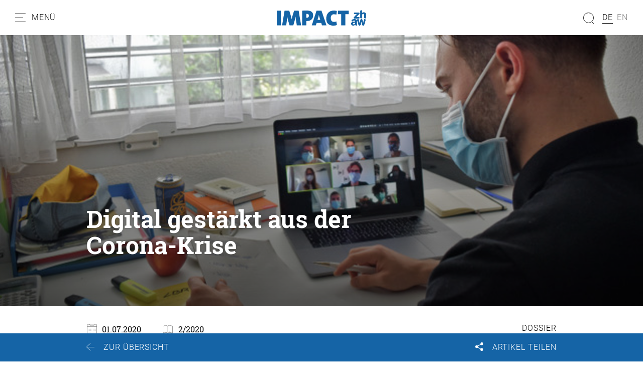

--- FILE ---
content_type: text/html; charset=utf-8
request_url: https://impact.zhaw.ch/de/artikel/digital-gestaerkt-aus-der-corona-krise
body_size: 12195
content:
<!DOCTYPE html>
<html dir="ltr" lang="de-ch">
<head>

<meta charset="utf-8">
<!-- 
	Stämpfli Kommunikation
	www.staempfli.com

	This website is powered by TYPO3 - inspiring people to share!
	TYPO3 is a free open source Content Management Framework initially created by Kasper Skaarhoj and licensed under GNU/GPL.
	TYPO3 is copyright 1998-2026 of Kasper Skaarhoj. Extensions are copyright of their respective owners.
	Information and contribution at https://typo3.org/
-->


<link rel="icon" href="/typo3conf/ext/zhaw-impact/Resources/Public/Icons/favicon.ico" type="image/vnd.microsoft.icon">
<title>Digital gestärkt aus der Corona-Krise: zhaw-impact</title>
<meta name="generator" content="TYPO3 CMS" />
<meta name="description" content="Vom neuen Semester an soll am Departement Angewandte Linguistik das dynamische Konzept des Schiebereglers den Hochschulalltag bestimmen – ein Mix aus Distance Learning und dem klassischen Präsenzunterricht." />
<meta name="viewport" content="width=device-width, initial-scale=1" />
<meta name="robots" content="index,follow" />
<meta property="og:title" content="Digital gestärkt aus der Corona-Krise" />
<meta property="og:type" content="article" />
<meta property="og:url" content="https://impact.zhaw.ch/de/artikel/digital-gestaerkt-aus-der-corona-krise" />
<meta property="og:description" content="Vom neuen Semester an soll am Departement Angewandte Linguistik das dynamische Konzept des Schiebereglers den Hochschulalltag bestimmen – ein Mix aus Distance Learning und dem klassischen Präsenzunterricht." />
<meta name="twitter:card" content="summary" />
<meta name="twitter:title" content="Artikel" />
<meta name="apple-mobile-web-app-capable" content="no" />
<meta name="google-site-verification" content="DMrsAcfOc5GHiNOEpEvJh8nwDya-1QaEfkZCXDLAO5Q" />

<link rel="stylesheet" href="/typo3conf/ext/webmagazin/Resources/Public/Frontend/lib/css/mmenu.css?1756714031" media="all">
<link rel="stylesheet" href="/typo3conf/ext/webmagazin/Resources/Public/Frontend/lib/css/mhead.css?1756714031" media="all">
<link rel="stylesheet" href="/typo3conf/ext/webmagazin/Resources/Public/Frontend/lib/css/mburger.css?1756714031" media="all">

<link rel="stylesheet" href="/typo3temp/assets/css/07cccf1941291f3c0095c44a5951a7f4.css?1687780779" media="all">
<link rel="stylesheet" href="/typo3conf/ext/staempfli_content_elements/Resources/Public/Css/custom.css?1720688226" media="all">
<link rel="stylesheet" href="/typo3conf/ext/focuspoint/Resources/Public/jquery-focuspoint-2015-08-31/css/focuspoint.css?1672251947" media="all">
<link rel="stylesheet" href="/typo3conf/ext/rx_shariff/Resources/Public/Css/shariff.complete.css?1635837049" media="all">
<link rel="stylesheet" href="/typo3temp/assets/css/comments_e97dd5c5bdff687d6718200dc057ae8f.css?1765463217" media="all">
<link rel="stylesheet" href="/typo3conf/ext/dp_cookieconsent/Resources/Public/css/dp_cookieconsent.css?1655741121" media="all">
<link rel="stylesheet" href="/typo3conf/ext/webmagazin/Resources/Public/Frontend/lib/css/slick.min.css?1756714031" media="all">
<link rel="stylesheet" href="/typo3conf/ext/webmagazin/Resources/Public/Frontend/lib/css/slick-theme.min.css?1756714031" media="all">
<link rel="stylesheet" href="/typo3temp/assets/css/frontend_e97dd5c5bdff687d6718200dc057ae8f.css?1765463221" media="all">
<link rel="stylesheet" href="/typo3temp/assets/css/c5da614ee3c2fce1b1e4a31f0caa92bd.css?1687780779" media="all">



<script src="/typo3conf/ext/focuspoint/Resources/Public/JavaScript/jquery-1.11.3.min.js?1672251947"></script>
<script src="/typo3conf/ext/comments/Resources/Public/JavaScript/lib/sweetalert2.all.js?1700057328"></script>
<script src="/typo3conf/ext/webmagazin/Resources/Public/Frontend/lib/js/mmenu.js?1756714031"></script>
<script src="/typo3conf/ext/webmagazin/Resources/Public/Frontend/lib/js/mhead.js?1756714031"></script>
<script src="/typo3conf/ext/webmagazin/Resources/Public/Frontend/lib/js/isotope.pkgd.js?1756714031"></script>
<script src="/typo3conf/ext/webmagazin/Resources/Public/Frontend/lib/js/slick.min.js?1756714031"></script>
<script src="/typo3conf/ext/webmagazin/Resources/Public/Frontend/lib/js/bootstrap.bundle.js?1756714031"></script>
<script src="/typo3conf/ext/webmagazin/Resources/Public/Frontend/lib/js/imagesloaded.pkgd.js?1756714031"></script>




<script data-ignore="1" data-cookieconsent="statistics" type="text/plain"></script>
<link rel="canonical" href="https://impact.zhaw.ch/de/artikel/digital-gestaerkt-aus-der-corona-krise"/>

</head>
<body>


<div class="mm-page">
    




    

<header id="header" class="header">

    <div class="header__navigation d-print-none">
        <a href="#mainNavigation" class="header__navigation--link">
            <svg width="21px" height="17px" viewBox="0 0 21 17" version="1.1"><g id="Symbols" stroke="none" stroke-width="1" fill="none" fill-rule="evenodd"><g id="Navbar_Weiss" transform="translate(-32.000000, -22.000000)"><g id="Navbar"><g id="Menu" transform="translate(30.000000, 18.000000)"><g id="Group" transform="translate(2.500000, 4.000000)" stroke="#000000" stroke-linecap="round"><path d="M0,16.5 L20,16.5" id="Line"/><path d="M0,8.5 L15,8.5" id="Line"/><path d="M0,0.5 L20,0.5" id="Line"/></g><rect id="Bounds" x="0" y="0" width="25" height="25"/></g></g></g></g></svg>
            <span class="d-none d-lg-inline">Menü</span>
        </a>
    </div>

    <div class="header__logo">
        

<div class="header__logo--image">
    <a class="logo" id="logo" title="Zur Startseite" href="/de/">
        <img class="d-none d-md-block" title="Logo" alt="Logo" src="/typo3conf/ext/zhaw-impact/Resources/Public/Images/logo.svg" width="178" height="31" />
        <img class="d-block d-md-none" title="Logo" alt="Logo" src="/typo3conf/ext/zhaw-impact/Resources/Public/Images/logo.svg" width="150" height="27" />
    </a>
</div>


    </div>

    
    <div class="header__search tx-solr-search-form">
        <form method="get" class="header__search__form" id="js-header-search-form" action="/de/suche" data-suggest="/de/suche?type=7384" data-suggest-header="Top Treffer" accept-charset="utf-8">
            <div class="input-group">
                

                

                <span class="input-group-btn">
                    <button class="btn btn-default tx-solr-submit" type="submit">
                        <span class=" glyphicon glyphicon-search"></span>
                        <span>
                            <svg width="22px" height="22px" viewBox="0 0 22 22" version="1.1"><g id="Symbols" stroke="none" stroke-width="1" fill="none" fill-rule="evenodd"><g id="Filter" transform="translate(-89.000000, -117.000000)"><g id="Search" transform="translate(87.000000, 117.000000)"><g id="Group" transform="translate(12.500000, 11.000000) scale(-1, 1) translate(-12.500000, -11.000000) translate(2.000000, 0.000000)" stroke="#000"><circle id="Oval" cx="10.5" cy="10.5" r="10"/><path d="M3.5,18.5 L0.407670736,21.5923293" id="Line" stroke-linecap="round"/></g></g></g></g></svg>
                        </span>
                    </button>
                </span>

                <input type="text" id="js-header__search--field" class="tx-solr-q js-solr-q tx-solr-suggest tx-solr-suggest-focus header__search--field" name="tx_solr[q]" value="" />
            </div>
            
<div id="js-header-autosuggest" class="tx-solr__autosuggest">
    <div class="tx-solr__autosuggest__spinner">
        <div class="header-search-spinner" id="js-header-search-spinner">
            <div></div>
            <div></div>
            <div></div>
            <div></div>
        </div>
    </div>

    <div id="js-header-autosuggest__results">

    </div>

    <template id="js-header-autosuggest-item-template">
        <a class="searchresult" title="((title))" href="((link))">
            <div class="searchresult__title">
                <span class="searchresult__title--text">((title))</span>
            </div>
        </a>
    </template>
</div>

        </form>
    </div>


    <div class="header__actions d-print-none">

        
            <div class="quickAccess__search" id="quickAccess__search">
                <svg width="22px" height="22px" viewBox="0 0 22 22" version="1.1"><g id="Symbols" stroke="none" stroke-width="1" fill="none" fill-rule="evenodd"><g id="Filter" transform="translate(-89.000000, -117.000000)"><g id="Search" transform="translate(87.000000, 117.000000)"><g id="Group" transform="translate(12.500000, 11.000000) scale(-1, 1) translate(-12.500000, -11.000000) translate(2.000000, 0.000000)" stroke="#000"><circle id="Oval" cx="10.5" cy="10.5" r="10"/><path d="M3.5,18.5 L0.407670736,21.5923293" id="Line" stroke-linecap="round"/></g></g></g></g></svg>
            </div>
        

        
            

<nav class="quickAccess__languageSwitcher d-none d-md-block">
    <ul>
        
                
                        <li class="active">
                            <a href="/de/artikel/digital-gestaerkt-aus-der-corona-krise" hreflang="de-ch" title="DE">
                                <span>DE</span>
                            </a>
                        </li>
                    
        
                
                        <li class="disabled">
                            <span>EN</span>
                        </li>
                    
        
    </ul>
</nav>


        
    </div>

</header>


    





    




    <main class="content" id="content">
        




        

    



        <div id="c3" class="frame frame-default frame-type-list frame-layout-0 container-width-full-width frame-space-after-medium frame-list-type-news_pi1 background-type-transparent">
            <div class="frame-inner-wrapper">
                
                
                    



                
                
                    



                
                

    
        

<div class="news news-single">
	<div class="article" itemscope="itemscope" itemtype="http://schema.org/Article" data-article-uid="455">
		
	
		


		
		
		
		

<div class="fancyPageHeader withImage">
    
            <div class="focuspoint" data-image-imageSrc="/fileadmin/2020/07/2020-07-01__14_44_39-20979/20980.jpeg" data-focus-x="0" data-focus-y="0" data-image-w="640" data-image-h="427"><img src="/fileadmin/2020/07/2020-07-01__14_44_39-20979/20980.jpeg" width="640" height="427" alt="" /></div>
        

    <div class="fancyPageHeader__content container">
        <div class="fancyPageHeader__content--text">
            
            
                <span class="date">
			
		</span>
            

            

            
                    <h1>Digital gestärkt aus der Corona-Krise</h1>
                
        </div>
    </div>
</div>

		<div class="articleDetails container container-small">

			<div class="articleDetails__info">
				<div>
					

    <div class="releaseDate">
        <span>01.07.2020</span>
    </div>

					


    <div class="printedIssueHint">
        

        
                <span>2/2020</span>
            

    </div>


					


				</div>
				

<ul class="categories">
    
        <li>
            
                    

                    <a href="/de/suche?tx_solr[filter][0]=category:Dossier">
                        Dossier
                    </a>
                
        </li>
    
</ul>

			</div>
			<div class="articleDetails__lead">
				
					<p class="lead">Vom neuen Semester an soll am Departement Angewandte Linguistik das dynamische Konzept des Schiebereglers den Hochschulalltag bestimmen – ein Mix aus Distance Learning und dem klassischen Präsenzunterricht.</p>
				
			</div>

			

			<div class="articleDetails__content" id="articleDetails__content">
				
					



        <div id="c8836" class="frame frame-default frame-type-textmedia frame-layout-0 container-width-default background-type-transparent">
            <div class="frame-inner-wrapper">
                
                
                    



                
                

    
        

    



    


                

    <div class="ce-textpic ce-center ce-above">
        
            
                    





                
        

        
                <div class="ce-bodytext">
                    
                    <p>Die Corona-Pandemie stellte alles auf den Kopf. Nach einer Woche Selbststudium wurden ab dem 23. März Departementsleiter, Lehrkräfte und Studierende am <a href="https://www.zhaw.ch/de/linguistik/" target="_blank" rel="noreferrer">Departement Angewandte Linguistik</a> in eine neue Realität katapultiert. Anstatt sich auf dem Campus, in der Kantine oder in den Hörsälen zu treffen, sah man sich fortan nur noch in virtuellen «fliegenden» Klassenzimmern, in den digitalen Chaträumen von Zoom oder MS-Teams. &nbsp;</p>
                </div>
            
        
    </div>


                
                    



                
                
                    



                
            </div>
        </div>

    





        <div id="c8837" class="frame frame-default frame-type-textmedia frame-layout-0 container-width-default background-type-transparent">
            <div class="frame-inner-wrapper">
                
                
                    



                
                

    
        

    
        <header>
            

    
            <h3 class="">
                Gewöhnungsbedürftige neue Realität
            </h3>
        



            



            



        </header>
    



    


                

    <div class="ce-textpic ce-center ce-above">
        
            
                    





                
        

        
                
            
        
    </div>


                
                    



                
                
                    



                
            </div>
        </div>

    





        <div id="c8838" class="frame frame-default frame-type-textmedia frame-layout-0 container-width-default background-type-transparent">
            <div class="frame-inner-wrapper">
                
                
                    



                
                

    
        

    



    


                

    <div class="ce-textpic ce-center ce-above">
        
            
                    





                
        

        
                <div class="ce-bodytext">
                    
                    <p>Gerade das Wegfallen eines strukturierten Alltags setzte in der Anfangsphase vielen Studierenden zu. Patrick Siegrist, <a href="https://www.zhaw.ch/de/linguistik/studium/bachelor-kommunikation/" target="_blank" rel="noreferrer">Kommunikationsstudent</a> im vierten Semester, sagte dazu: «Ich hatte mit der ganzen Situation zu kämpfen. Plötzlich wurde ich extrem antriebslos. Zudem hatte ich das Gefühl, auf eine Normalität zu warten, die nicht eintreffen wollte.»&nbsp;Doch nicht nur den Studierenden erging es so. </p>
                </div>
            
        
    </div>


                
                    



                
                
                    



                
            </div>
        </div>

    





        <div id="c8839" class="frame frame-default frame-type-textmedia frame-layout-0 container-width-default background-type-transparent">
            <div class="frame-inner-wrapper">
                
                
                    



                
                

    
        

    



    


                

    <div class="ce-textpic ce-center ce-above">
        
            
                    





                
        

        
                <div class="ce-bodytext">
                    
                    <p>Auch erfahrene Dozierende mussten mit dieser neuen Situation umzugehen lernen. Wirtschaftsdozent Marcel Montanari sagt: «Es war ein riesiger Aufwand, das Konzept des Unterrichtes anzupassen, doch daraus ergaben sich auch ganz neue Möglichkeiten, an die man vorher nie gedacht hat.» Es sei beispielsweise nun möglich, einen 40-minütigen Lehrfilm in den Unterricht einzubauen, wofür man im Präsenzunterricht niemals die Zeit gehabt hätte.</p>
                </div>
            
        
    </div>


                
                    



                
                
                    



                
            </div>
        </div>

    





        <div id="c8840" class="frame frame-default frame-type-textmedia frame-layout-0 container-width-default background-type-transparent">
            <div class="frame-inner-wrapper">
                
                
                    



                
                

    
        

    
        <header>
            

    
            <h3 class="">
                ZHAW funktioniert auch digital
            </h3>
        



            



            



        </header>
    



    


                

    <div class="ce-textpic ce-center ce-above">
        
            
                    





                
        

        
                
            
        
    </div>


                
                    



                
                
                    



                
            </div>
        </div>

    





        <div id="c8841" class="frame frame-default frame-type-textmedia frame-layout-0 container-width-default background-type-transparent">
            <div class="frame-inner-wrapper">
                
                
                    



                
                

    
        

    



    


                

    <div class="ce-textpic ce-center ce-above">
        
            
                    





                
        

        
                <div class="ce-bodytext">
                    
                    <p>Nach anfänglicher Schockstarre gewöhnten sich Studierende und Dozierende rasch an den neuen Alltag. Dabei fand man sich auch digital immer besser zurecht, sagt <a href="https://www.zhaw.ch/de/ueber-uns/person/loac/" target="_blank" rel="noreferrer">Susanne Loacker</a>: «Am Anfang habe ich extreme Umwege gemacht, bis ich gewusst habe, wie die Dinge online funktionieren.» Mittlerweile sei sie jedoch im Umgang mit Online-Tools geübt und werde immer schneller und besser, sagt die Deutsch-Dozentin.</p>
                </div>
            
        
    </div>


                
                    



                
                
                    



                
            </div>
        </div>

    





        <div id="c8852" class="frame frame-default frame-type-textmedia frame-layout-14 container-width-default background-type-transparent">
            <div class="frame-inner-wrapper">
                
                
                    



                
                

    
        

    



    


                

    <div class="ce-textpic ce-center ce-above">
        
            
                    





                
        

        
                <div class="ce-bodytext">
                    
                    <blockquote><p>«Vor allem die Lernenden sind von den neuen Möglichkeiten sehr angetan.»</p></blockquote><p class="quote-author">André Schibli</p>
                </div>
            
        
    </div>


                
                    



                
                
                    



                
            </div>
        </div>

    





        <div id="c8842" class="frame frame-default frame-type-textmedia frame-layout-0 container-width-default background-type-transparent">
            <div class="frame-inner-wrapper">
                
                
                    



                
                

    
        

    



    


                

    <div class="ce-textpic ce-center ce-above">
        
            
                    





                
        

        
                <div class="ce-bodytext">
                    
                    <p>Von der Einflechtung von Online-Tools im Unterricht und der positiven Entwicklung rund um digitale Lehrformen ist auch André Schibli, Leiter Lehre des Departements Angewandte Linguistik, begeistert: &nbsp;«Das neue didaktische Konzept funktioniert, und vor allem die Lernenden sind von den neuen Möglichkeiten sehr angetan.» Die ZHAW habe auch in einer Phase starker Unruhe einen kühlen Kopf bewahrt und könne rund drei Monate später eine positive Bilanz ziehen.</p>
                </div>
            
        
    </div>


                
                    



                
                
                    



                
            </div>
        </div>

    





        <div id="c8843" class="frame frame-default frame-type-textmedia frame-layout-0 container-width-default background-type-transparent">
            <div class="frame-inner-wrapper">
                
                
                    



                
                

    
        

    
        <header>
            

    
            <h3 class="">
                Umfrage unter Studierenden
            </h3>
        



            



            



        </header>
    



    


                

    <div class="ce-textpic ce-center ce-above">
        
            
                    





                
        

        
                
            
        
    </div>


                
                    



                
                
                    



                
            </div>
        </div>

    





        <div id="c8844" class="frame frame-default frame-type-textmedia frame-layout-0 container-width-default background-type-transparent">
            <div class="frame-inner-wrapper">
                
                
                    



                
                

    
        

    



    


                

    <div class="ce-textpic ce-center ce-above">
        
            
                    





                
        

        
                <div class="ce-bodytext">
                    
                    <p>Diese Erkenntnisse widerspiegeln sich auch in den bisherigen <a href="https://www.zhaw.ch/de/gesundheit/forschung/forschung-public-health/projekte/studierendengesundheit" target="_blank" class="link-external-blank" rel="noreferrer">Umfragen zu diesem Thema durch das Departement für Gesundheit</a>.&nbsp;Die Auswertungen zeigen, dass mehr als 50 Prozent der Studierenden viel bis sehr viel Vertrauen in die Kompetenz und in die eingeleiteten Massnahmen der ZHAW haben. Auf der anderen Seite weist die Umfrage aber auch auf den Umstand hin, dass der soziale Kontakt, sprich das Zwischenmenschliche, verloren geht.</p>
                </div>
            
        
    </div>


                
                    



                
                
                    



                
            </div>
        </div>

    





        <div id="c8845" class="frame frame-default frame-type-textmedia frame-layout-0 container-width-default background-type-transparent">
            <div class="frame-inner-wrapper">
                
                
                    



                
                

    
        

    
        <header>
            

    
            <h3 class="">
                Dynamisches Zukunftskonzept – Schieberegler
            </h3>
        



            



            



        </header>
    



    


                

    <div class="ce-textpic ce-center ce-above">
        
            
                    





                
        

        
                
            
        
    </div>


                
                    



                
                
                    



                
            </div>
        </div>

    





        <div id="c8846" class="frame frame-default frame-type-textmedia frame-layout-0 container-width-default background-type-transparent">
            <div class="frame-inner-wrapper">
                
                
                    



                
                

    
        

    



    


                

    <div class="ce-textpic ce-center ce-above">
        
            
                    





                
        

        
                <div class="ce-bodytext">
                    
                    <p>Viele Studierende und Dozierende blicken deshalb gerne auf die Zeit vor der Corona-Pandemie zurück. <a href="https://soundcloud.com/zhawch/corona-pandemie-zhaw-funktioniert-auch-digital" target="_blank" rel="noreferrer">Im Audio-Beitrag ziehen Lehrer und Schüler ein erstes Fazit über das Distance Learning</a>.</p>
                </div>
            
        
    </div>


                
                    



                
                
                    



                
            </div>
        </div>

    





        <div id="c8847" class="frame frame-default frame-type-textmedia frame-layout-0 container-width-default background-type-transparent">
            <div class="frame-inner-wrapper">
                
                
                    



                
                

    
        

    



    


                

    <div class="ce-textpic ce-center ce-above">
        
            
                    





                
        

        
                <div class="ce-bodytext">
                    
                    <p>Die Vorbereitungen für das kommende Semester laufen an. Anders als noch Mitte März kann man nun bereits von der ersten Testphase profitieren und bewährte Errungenschaften aus dem Distance Learning mitnehmen und in den Lehrplan einbauen. Zu diesen gehören unter anderem auch Coachingtermine, welche in Zukunft vermehrt online stattfinden. </p>
                </div>
            
        
    </div>


                
                    



                
                
                    



                
            </div>
        </div>

    





        <div id="c8848" class="frame frame-default frame-type-textmedia frame-layout-0 container-width-default background-type-transparent">
            <div class="frame-inner-wrapper">
                
                
                    



                
                

    
        

    



    


                

    <div class="ce-textpic ce-center ce-above">
        
            
                    





                
        

        
                <div class="ce-bodytext">
                    
                    <p>Eine klare Vorstellung, wie der Unterricht im Herbst aussehen wird, hat der Leiter Lehre des Departements Angewandte Linguistik, André Schibli, bereits. «Im neuen Semester wird mit einem sogenannten Schieberegler gearbeitet.» Das dynamische Konzept des Schiebereglers werde den Schulalltag der ZHAW in Zukunft bestimmen. Es sei ein Mix zwischen zwei Unterrichtskonzepten, dem Distance Learning und dem klassischen Präsenzunterricht – zwischen digitalen Lösungen und persönlichem Austausch.</p>
                </div>
            
        
    </div>


                
                    



                
                
                    



                
            </div>
        </div>

    





        <div id="c8850" class="frame frame-default frame-type-1-column-container frame-layout-10 container-width-default background-type-transparent">
            <div class="frame-inner-wrapper">
                
                
                    



                
                
                    

    



                
                
    <div class="row">
        
            
                



        <div id="c8849" class="frame frame-default frame-type-textmedia frame-layout-0 container-width-default background-type-transparent">
            <div class="frame-inner-wrapper">
                
                
                    



                
                

    
        

    



    


                

    <div class="ce-textpic ce-center ce-above">
        
            
                    





                
        

        
                <div class="ce-bodytext">
                    
                    <p>*<strong>Enrique Heer</strong> studiert Journalismus im Bachelorstudiengang Kommunikation am Institut für Angewandte Medienwissenschaft IAM. Diese Beiträge entstanden in der Werkstatt «Multimediales Storytelling» im fünften Semester. In dieser Werkstatt erarbeiten die Studierenden Beiträge für die Praxis, unter Bedingungen und in Abläufen, wie sie im Journalismus üblich sind. </p>
                </div>
            
        
    </div>


                
                    



                
                
                    



                
            </div>
        </div>

    


            
        
    </div>

                
                    



                
                
                    



                
            </div>
        </div>

    





        <div id="c8851" class="frame frame-default frame-type-webmagazin_author frame-layout-0 container-width-default background-type-transparent">
            <div class="frame-inner-wrapper">
                
                
                    



                
                
                    

    



                
                

    <div class="author">
        

        <div class="author__infos">
            <a href="/de/suche?tx_solr[filter][0]=author:Enrique+Heer">
                <strong>Enrique Heer</strong>
            </a>

            

            

            

            
        </div>
    </div>


                
                    



                
                
                    



                
            </div>
        </div>

    


				
			</div>

			

			
				


			

			
                
				<div class="articleDetails__aside d-print-none"
                     data-news-detail-uri="/de/artikel"
                     data-title-label="Artikel «%s» lesen"
                     data-previous-label="Vorheriger Artikel"
                     data-next-label="Nächster Artikel"></div>
			

			
			

<footer class="articleDetails__footer d-print-none">
    <div class="articleDetails__footerContents container container-small">
        <div class="articleDetails__footerContents--left">
            


    
            <a class="backToOverview__button" title="Alle Artikel anzeigen" href="/de/">
                
                <span class="actionTitle">zur Übersicht</span>&nbsp;
            </a>
        

        </div>

        <div class="articleDetails__footerContents--right">
            
                
      
<div class="articleShare">
    <div class="articleShare__button">
        <span class="actionTitle">Artikel teilen</span>
    </div>
    <div class="articleShare__shareable">
        
                <div data-mail-url="mailto:" data-backend-url="/de/artikel?eID=shariff&amp;cHash=2f98c50d2e15b15d477c692b94848af9" data-services="[&quot;facebook&quot;,&quot;linkedin&quot;,&quot;twitter&quot;,&quot;xing&quot;,&quot;instagram&quot;,&quot;whatsapp&quot;,&quot;youtube&quot;,&quot;mail&quot;]" data-lang="de" class="shariff"></div>
            
    </div>
</div>
            
        </div>
    </div>
</footer>
			
		</div>
	

	</div>
</div>

    


                
                    



                
                
                    



                
            </div>
        </div>

    





        <div id="c20073" class="frame frame-default frame-type-list frame-layout-0 container-width-full-width frame-list-type-comments_newscomment background-type-transparent">
            <div class="frame-inner-wrapper">
                
                
                    



                
                
                    



                
                

    
        <html xmlns="http://www.w3.org/1999/xhtml" lang="en" xmlns:f="http://typo3.org/ns/TYPO3/Fluid/ViewHelpers">

<div class="tx_comments" id="tx_comments">
	

    

    
        <section class="comments-header">
            <div class="container container-small">
                
                        <div class="comment-counter">
                            <h2>
                                0 Kommentare
                            </h2>
                            <span class="no-comments">
                                Sei der Erste der kommentiert!
                            </span>
                        </div>
                    
            </div>
        </section>

        <div id="comment-wrapper" class="container container-small">
            

            
                    
    
            <div class="active-comment-form" id="comment-form">
                <div class="user-avatar">
                    
                            
                            <p></p>
                        
                </div>

                <form enctype="multipart/form-data" name="newComment" class="comment-form needs-validation" action="/de/artikel/digital-gestaerkt-aus-der-corona-krise?tx_comments_newscomment%5Baction%5D=create&amp;tx_comments_newscomment%5Bcontroller%5D=Comment&amp;tx_comments_newscomment%5BstoragePid%5D=4&amp;type=99&amp;cHash=9d3a183271fa80db2b6eea0b92b00100" method="post">
<div>
<input type="hidden" name="tx_comments_newscomment[__referrer][@extension]" value="Comments" />
<input type="hidden" name="tx_comments_newscomment[__referrer][@controller]" value="Comment" />
<input type="hidden" name="tx_comments_newscomment[__referrer][@action]" value="list" />
<input type="hidden" name="tx_comments_newscomment[__referrer][arguments]" value="YTowOnt98109201c8875da4d613f1326d49bfa20317d6bd9" />
<input type="hidden" name="tx_comments_newscomment[__referrer][@request]" value="{&quot;@extension&quot;:&quot;Comments&quot;,&quot;@controller&quot;:&quot;Comment&quot;,&quot;@action&quot;:&quot;list&quot;}366ca7763d969bf1d7b63e7e9c18326608657dec" />
<input type="hidden" name="tx_comments_newscomment[__trustedProperties]" value="{&quot;newComment&quot;:{&quot;description&quot;:1,&quot;username&quot;:1,&quot;usermail&quot;:1,&quot;newsuid&quot;:1,&quot;pageid&quot;:1},&quot;parentId&quot;:1,&quot;approval&quot;:1,&quot;dataType&quot;:1}ec0c9cd11f503309dc698638282e7e896bedcac1" />
</div>

                    <a class="comment-form-close-btn" id="comment-form-close-btn">
                        <i class="fas fa-times"></i>
                    </a>

                    <div class="formfields">
                        

<html xmlns="http://www.w3.org/1999/xhtml" lang="en"
      xmlns:f="http://typo3.org/ns/TYPO3/Fluid/ViewHelpers"
      xmlns:comments="http://typo3.org/ns/Staempfli/Comments/ViewHelpers/">

<div class="form-group-main row">
    <div class="form-group col-sm-12">
        <div class="textarea-wrap">
            <textarea onInput="this.parentNode.dataset.replicatedValue = this.value" placeholder="Kommentar schreiben..." class="form-control" id="comment" name="tx_comments_newscomment[newComment][description]" required="required"></textarea>
        </div>

        <div class="invalid-feedback">
            Kommentar ist erforderlich!
        </div>
    </div>
</div>

<div class="form-group-name row">
    
            
                    
                    <div class="form-group col-12 col-md-6">
                        <input placeholder="Name" class="form-control" id="name" type="text" name="tx_comments_newscomment[newComment][username]" required="required" />
                        <div class="invalid-feedback">
                            Name ist erforderlich!
                        </div>
                    </div>
                
        

    
            <div class="form-group col-12 col-md-6">
                <input placeholder="E-Mail" class="form-control" id="email" type="email" name="tx_comments_newscomment[newComment][usermail]" required="required" />
                <div class="invalid-feedback">
                    Gültige E-Mail ist erforderlich!
                </div>
            </div>
        
</div>



<div class="form-group-main row">
    <div class="form-group">
        <input class="btn btn-primary btn-send" id="submitNewCommentBtn" type="submit" value="Kommentar hinzufügen" />
    </div>
</div>


        

        
                <div id="captcha"
                     class="g-recaptcha"
                     data-sitekey="6Lcgfq0dAAAAACjdu-DJwZlhhFW6OxJtbtZdoyZT"
                     data-size="invisible"
                     data-action="submit">
                </div>

                <div class="form-group-main row">
                    <div class="form-group">
                        <small>
                            This site is protected by reCAPTCHA and the Google
                            <a href="https://policies.google.com/privacy">Privacy Policy</a> and
                            <a href="https://policies.google.com/terms">Terms of Service</a> apply.
                        </small>
                    </div>
                </div>
            
    



<input type="hidden" name="tx_comments_newscomment[newComment][newsuid]" value="455" />
<input id="pageid" type="hidden" name="tx_comments_newscomment[newComment][pageid]" value="2" />
<input id="parentId" type="hidden" name="tx_comments_newscomment[parentId]" value="" />
<input id="approval" type="hidden" name="tx_comments_newscomment[approval]" value="0" />
<input id="dataType" type="hidden" name="tx_comments_newscomment[dataType]" value="json" />



</html>
                    </div>
                </form>
            </div>
        

                

            <div class="comments-container">
                <ul id="comments-list">
                    
                </ul>
            </div>
        </div>
    


    
        
    


    
</div>

</html>
    


                
                    



                
                
                    



                
            </div>
        </div>

    




        




    </main>
    





    




    

<footer class="footer mm-slideout d-print-none" id="footer">
    <div class="footer__contentWrapper">
        <div class="footer__shortlinks">
            
                


<nav role="navigation">
    <ul>
        
            <li class="">
                <a href="/de/impressum" target="" title="Impressum">
                    Impressum
                </a>
            </li>
        
            <li class="">
                <a href="/de/datenschutzerklaerung" target="" title="Datenschutzerklärung">
                    Datenschutzerklärung
                </a>
            </li>
        
            <li class="">
                <a href="/de/netiquette" target="" title="Netiquette">
                    Netiquette
                </a>
            </li>
        
        <li class="footer__cookie">
            <a id="cookie-revoke-button" class="inline-cookie-revoke mute" href="#cookie-revoke-button" onclick="document.querySelector('.cc-revoke.dp--revoke').click()">
                Cookies
            </a>
        </li>
    </ul>
</nav>


            
        </div>
        <div class="footer__socialMedia">
            


    

    
        <a target="_blank" href="https://www.facebook.com/zhaw.ch/">
            <svg viewBox="0 0 32 32"><path d="M8.4 17h3.5v14.4c0 .3.2.5.5.5h5.9c.3 0 .5-.2.5-.5V17.1h4c.3 0 .5-.2.5-.5l.6-5.3c0-.1 0-.3-.1-.4-.1-.1-.2-.2-.4-.2h-4.6V7.4c0-1 .5-1.5 1.6-1.5h3c.3 0 .5-.2.5-.5V.5c0-.3-.2-.5-.5-.5H19c-.7 0-3.3.1-5.2 2-2.2 2-1.9 4.5-1.8 4.9v3.9H8.4c-.3 0-.5.2-.5.5v5.2c0 .3.2.5.5.5z"/></svg>
        </a>
    

    
        <a target="_blank" href="https://www.instagram.com/zhaw/">
            <svg viewBox="0 0 32 32"><path d="M23.2 0H8.8C4 0 0 4 0 8.8v14.3C0 28 4 32 8.8 32h14.3c4.9 0 8.8-4 8.8-8.8V8.8C32 4 28 0 23.2 0zm6 23.2c0 3.3-2.7 6-6 6H8.8c-3.3 0-6-2.7-6-6V8.8c0-3.3 2.7-6 6-6h14.3c3.3 0 6 2.7 6 6l.1 14.4z"/><path d="M16 7.8c-4.5 0-8.2 3.7-8.2 8.2 0 4.5 3.7 8.2 8.2 8.2s8.2-3.7 8.2-8.2c0-4.5-3.7-8.2-8.2-8.2zm0 13.6c-3 0-5.4-2.4-5.4-5.4 0-3 2.4-5.4 5.4-5.4s5.4 2.4 5.4 5.4c0 3-2.4 5.4-5.4 5.4zm8.6-16.1c-.5 0-1.1.2-1.5.6-.4.4-.6.9-.6 1.5 0 .5.2 1.1.6 1.5.4.4.9.6 1.5.6.5 0 1.1-.2 1.5-.6.4-.4.6-.9.6-1.5 0-.5-.2-1.1-.6-1.5-.4-.3-1-.6-1.5-.6z"/></svg>
        </a>
    

    
        <a target="_blank" href="https://www.linkedin.com/school/z-rcher-hochschule-f-r-angewandte-wissenschaften-zhaw-/">
            <svg viewBox="0 0 32 32"><path d="M32 19.5v11.8h-6.9v-11c0-2.8-1-4.7-3.5-4.7-1.9 0-3 1.3-3.5 2.5-.2.4-.2 1.1-.2 1.7v11.5H11s.1-18.7 0-20.6h6.9v3-.1c.9-1.4 2.5-3.4 6.2-3.4 4.5 0 7.9 2.9 7.9 9.3zM3.9.7C1.5.7 0 2.3 0 4.3s1.5 3.6 3.8 3.6c2.4 0 3.9-1.6 3.9-3.6S6.2.7 3.9.7zM.4 31.3h6.9V10.7H.4v20.6z"/></svg>
        </a>
    

    

    

    

    

    
        <a target="_blank" href="https://twitter.com/zhaw">
            <svg viewBox="0 0 32 32"><path d="M32 6.1c-1.2.5-2.4.9-3.8 1 1.4-.8 2.4-2.1 2.9-3.6-1.3.8-2.7 1.3-4.2 1.6C25.7 3.8 24 3 22.2 3c-3.6 0-6.6 2.9-6.6 6.6 0 .5.1 1 .2 1.5-5.5-.3-10.3-2.9-13.6-6.9-.6 1-.9 2.1-.9 3.3 0 2.3 1.2 4.3 2.9 5.5-1.1 0-2.1-.3-3-.8v.1c0 3.2 2.3 5.8 5.3 6.4-.5.1-1.1.2-1.7.2-.4 0-.8 0-1.2-.1.8 2.6 3.3 4.5 6.1 4.6-2.2 1.8-5.1 2.8-8.2 2.8-.5 0-1.1 0-1.6-.1 2.9 1.9 6.4 3 10.1 3 12.1 0 18.7-10 18.7-18.7v-.8c1.3-1 2.4-2.2 3.3-3.5z"/></svg>
        </a>
    

    

    

    
        <a target="_blank" href="https://www.youtube.com/user/ZHAWch">
            <svg viewBox="0 0 32 32"><path d="M30.8 6.7c-1.2-1.4-3.3-1.9-7.4-1.9H8.6c-4.2 0-6.3.6-7.5 2.1C0 8.2 0 10.3 0 13.2v5.5c0 5.6 1.3 8.5 8.6 8.5h14.8c3.5 0 5.5-.5 6.8-1.7 1.3-1.2 1.9-3.3 1.9-6.8v-5.5c-.1-3-.2-5.1-1.3-6.5zM20.5 16.8l-6.7 3.5c-.2.1-.3.1-.5.1s-.4 0-.5-.1c-.3-.2-.5-.5-.5-.9v-7c0-.4.2-.7.5-.9.3-.2.7-.2 1 0l6.7 3.5c.3.2.6.5.6.9 0 .3-.2.7-.6.9z"/></svg>
        </a>
    

    

    

    



        </div>

        <div class="footer__company">
            
                
                        © <span>ZHAW</span>
                    
            
        </div>
    </div>
</footer>


    




</div>



<nav role="navigation" id="mainNavigation">
    
    <ul>
        
            
                    <li>
                        <a class="active"
                           href="/de/"
                           target=""
                           title="Home" >
                            <p class="title">Home</p>
                            <p class="subtitle"></p>
                        </a>
                        
                    </li>
                
        
            
                    
                    <li>
                        <span>
                            <p class="title">Rubriken</p>
                            <p class="subtitle"></p>
                        </span>
                        
                            
    <ul>
        
            
                    <li>
                        <a class=""
                           href="/de/editorial"
                           target=""
                           title="Editorial" >
                            <p class="title">Editorial</p>
                            <p class="subtitle">Vorwort der Chefredaktion</p>
                        </a>
                        
                    </li>
                
        
            
                    <li>
                        <a class=""
                           href="/de/alumni"
                           target=""
                           title="Alumni" >
                            <p class="title">Alumni</p>
                            <p class="subtitle">Was ZHAW-Absolventinnen und -Absolventen heute machen</p>
                        </a>
                        
                    </li>
                
        
            
                    <li>
                        <a class=""
                           href="/de/menschen"
                           target=""
                           title="Menschen" >
                            <p class="title">Menschen</p>
                            <p class="subtitle">Wir schauen Forschenden und Dozierenden über die Schulter</p>
                        </a>
                        
                    </li>
                
        
            
                    <li>
                        <a class=""
                           href="/de/dossier"
                           target=""
                           title="Dossier" >
                            <p class="title">Dossier</p>
                            <p class="subtitle">Das Schwerpunktthema jeder Ausgabe</p>
                        </a>
                        
                    </li>
                
        
            
                    <li>
                        <a class=""
                           href="/de/forschung"
                           target=""
                           title="Forschung" >
                            <p class="title">Forschung</p>
                            <p class="subtitle">Neues aus der ZHAW-Forschung</p>
                        </a>
                        
                    </li>
                
        
            
                    <li>
                        <a class=""
                           href="/de/studium"
                           target=""
                           title="Studium" >
                            <p class="title">Studium</p>
                            <p class="subtitle">Einblick in Studienangebote</p>
                        </a>
                        
                    </li>
                
        
            
                    <li>
                        <a class=""
                           href="/de/interview"
                           target=""
                           title="Interview" >
                            <p class="title">Interview</p>
                            <p class="subtitle">Fachleute diskutieren</p>
                        </a>
                        
                    </li>
                
        
            
                    <li>
                        <a class=""
                           href="/de/spotlight"
                           target=""
                           title="Spotlight" >
                            <p class="title">Spotlight</p>
                            <p class="subtitle">Umfragen zu den Schwerpunktthemen</p>
                        </a>
                        
                    </li>
                
        
            
                    <li>
                        <a class=""
                           href="/de/meinung"
                           target=""
                           title="Meinung" >
                            <p class="title">Meinung</p>
                            <p class="subtitle">Standpunkte von ZHAW-Angehörigen</p>
                        </a>
                        
                    </li>
                
        
            
                    <li>
                        <a class=""
                           href="/de/panorama"
                           target=""
                           title="Panorama" >
                            <p class="title">Panorama</p>
                            <p class="subtitle">Vermischtes aus dem Campusleben</p>
                        </a>
                        
                    </li>
                
        
            
                    <li>
                        <a class=""
                           href="/de/perspektivenwechsel"
                           target=""
                           title="Perspektivenwechsel" >
                            <p class="title">Perspektivenwechsel</p>
                            <p class="subtitle">Blick nach aussen und von aussen auf die ZHAW</p>
                        </a>
                        
                    </li>
                
        
            
                    <li>
                        <a class=""
                           href="/de/abschluss"
                           target=""
                           title="Abschlussarbeiten" >
                            <p class="title">Abschlussarbeiten</p>
                            <p class="subtitle">Bachelor- und Masterarbeiten im Kurzporträt</p>
                        </a>
                        
                    </li>
                
        
    </ul>

                        
                    </li>
                
        
            
                    
                    <li class="divider"></li>
                
        
            
                    <li>
                        <a class=""
                           href="/de/suche"
                           target=""
                           title="Suche" >
                            <p class="title">Suche</p>
                            <p class="subtitle"></p>
                        </a>
                        
                    </li>
                
        
            
                    <li>
                        <a class=""
                           href="/de/archiv"
                           target=""
                           title="Archiv" >
                            <p class="title">Archiv</p>
                            <p class="subtitle"></p>
                        </a>
                        
                    </li>
                
        
            
                    <li>
                        <a class=""
                           href="/de/vorherige-ausgabe"
                           target=""
                           title="Vorherige Ausgabe" >
                            <p class="title">Vorherige Ausgabe</p>
                            <p class="subtitle"></p>
                        </a>
                        
                    </li>
                
        
            
                    <li>
                        <a class=""
                           href="/de/ueber-das-zhaw-impact-und-die-zhaw"
                           target=""
                           title="Über das ZHAW-Impact und die ZHAW" >
                            <p class="title">Über das ZHAW-Impact und die ZHAW</p>
                            <p class="subtitle"></p>
                        </a>
                        
                    </li>
                
        
    </ul>

</nav>
<script src="https://www.google.com/recaptcha/api.js?hl="></script>

<script src="/typo3conf/ext/focuspoint/Resources/Public/jquery-focuspoint-2015-08-31/js/jquery.focuspoint.min.js?1672251947"></script>
<script src="/typo3conf/ext/rx_shariff/Resources/Public/JavaScript/shariff.complete.js?1635837049"></script>
<script src="/typo3conf/ext/comments/Resources/Public/JavaScript/comments.js?1700057328" type="module"></script>
<script src="/typo3conf/ext/comments/Resources/Public/JavaScript/custom.js?1700057328"></script>
<script src="/typo3conf/ext/dp_cookieconsent/Resources/Public/JavaScript/dp_cookieconsent.js?1655741121"></script>
<script src="/typo3conf/ext/banners/Resources/Public/JavaScript/banners.js?1700057356"></script>
<script src="/typo3conf/ext/webmagazin/Resources/Public/JavaScript/Default.js?1756714031"></script>
<script src="/typo3conf/ext/zhaw-impact/Resources/Public/JavaScript/frontend.js?1687792165"></script>
<script src="/typo3temp/assets/js/ada5e7e9772e1cf9efdbf96f96f596d2.js?1687780779"></script>
<script src="https://www.google.com/recaptcha/api.js?render=6Lcgfq0dAAAAACjdu-DJwZlhhFW6OxJtbtZdoyZT"></script>
<script>
        if (window.LLL === undefined){
            var LLL = {};
        }

        window.LLL.comments = {
            waitForApproval: 'Danke für deinen Kommentar. Dein Kommentar wird nach der Überprüfung sichtbar.',
            approveError: 'Hoppla! Es ist ein Fehler aufgetreten. Bitte versuchen Sie es später erneut.',
            securityError: 'Sicherheitsfehler! Bitte wenden Sie sich an Ihren Administrator.',
            thankYou: 'Danke für deinen Kommentar. Dein Kommentar wurde erfolgreich hinzugefügt.',
            copyToClipboard: 'Link wurde in die Zwischenablage kopiert'
        };
    </script>
<script type="text/javascript">            /*<![CDATA[*/
            (function() {
                var sz = document.createElement('script'); sz.type = 'text/javascript'; sz.async = true;
                sz.src = '//siteimproveanalytics.com/js/siteanalyze_6045719.js';
                var s = document.getElementsByTagName('script')[0]; s.parentNode.insertBefore(sz, s);
            })();
            /*]]>*/</script><div style="display:none;" id="mmenuContents"><span class="close">Schliessen</span></div><!--
  ~ Copyright (c) 2021.
  ~
  ~ @category   TYPO3
  ~
  ~ @copyright  2021 Dirk Persky (https://github.com/DirkPersky)
  ~ @author     Dirk Persky <info@dp-wired.de>
  ~ @license    MIT
  -->



<!-- Begin Cookie Consent plugin by Dirk Persky - https://github.com/DirkPersky/typo3-dp_cookieconsent -->
<script type="text/plain" data-ignore="1" data-dp-cookieDesc="layout">
    <!--
  ~ Copyright (c) 2021.
  ~
  ~ @category   TYPO3
  ~
  ~ @copyright  2021 Dirk Persky (https://github.com/DirkPersky)
  ~ @author     Dirk Persky <info@dp-wired.de>
  ~ @license    MIT
  -->

Wir benutzen Cookies, die für den technischen Betrieb der Website erforderlich sind und stets gesetzt werden. Cookies, um Inhalte und Anzeigen zu personalisieren und die Zugriffe auf unsere Website zu analysieren, werden nur mit Ihrer Zustimmung gesetzt. Informationen darüber, wie Sie unsere Website verwenden, geben wir auch an unsere Partner für soziale Medien, Werbung und Analysen weiter.


    <a aria-label="learn more about cookies"
       role=button tabindex="1"
       class="cc-link"
       href="/de/"
       rel="noopener noreferrer nofollow"
       target="_blank"
    >
        Lesen Sie unsere Cookie-Richtlinie.
    </a>


</script>
<script type="text/plain" data-ignore="1" data-dp-cookieSelect="layout">
    <!--
  ~ Copyright (c) 2021.
  ~
  ~ @category   TYPO3
  ~
  ~ @copyright  2021 Dirk Persky (https://github.com/DirkPersky)
  ~ @author     Dirk Persky <info@dp-wired.de>
  ~ @license    MIT
  -->

<div class="dp--cookie-check" xmlns:f="http://www.w3.org/1999/html">
    <label for="dp--cookie-require">
        <input type="hidden" name="" value="" /><input disabled="disabled" class="dp--check-box" id="dp--cookie-require" tabindex="-1" type="checkbox" name="" value="" checked="checked" />
        Notwendig
    </label>
    <label for="dp--cookie-statistics">
        <input class="dp--check-box" id="dp--cookie-statistics" tabindex="1" type="checkbox" name="" value="" />
        Statistiken
    </label>
    <label for="dp--cookie-marketing">
        <input class="dp--check-box" id="dp--cookie-marketing" tabindex="1" type="checkbox" name="" value="" />
        Marketing
    </label>
</div>

</script>
<script type="text/plain" data-ignore="1" data-dp-cookieRevoke="layout">
    <div class="cc-revoke dp--revoke {{classes}}">
    <i class="dp--icon-fingerprint"></i>
    <span class="dp--hover">Cookies</span>
</div>



</script>
<script type="text/plain" data-ignore="1" data-dp-cookieIframe="layout">
    <div class="dp--overlay-inner">
    <div class="dp--overlay-header">{{notice}}</div>
    <div class="dp--overlay-description">{{desc}}</div>
    <div class="dp--overlay-button">
        <button class="db--overlay-submit" onclick="window.DPCookieConsent.forceAccept(this)"
                data-cookieconsent="{{type}}" {{style}}>
        {{btn}}
        </button>
    </div>
</div>

</script>
<script type="text/javascript" data-ignore="1">
    window.cookieconsent_options = {
        overlay: {
            notice: true,
            box: {
                background: 'rgba(0,0,0,.8)',
                text: '#fff'
            },
            btn: {
                background: '#b81839',
                text: '#fff'
            }
        },
        content: {
            message:'Wir benutzen Cookies, die für den technischen Betrieb der Website erforderlich sind und stets gesetzt werden. Cookies, um Inhalte und Anzeigen zu personalisieren und die Zugriffe auf unsere Website zu analysieren, werden nur mit Ihrer Zustimmung gesetzt. Informationen darüber, wie Sie unsere Website verwenden, geben wir auch an unsere Partner für soziale Medien, Werbung und Analysen weiter.',
            dismiss:'Cookies zulassen!',
            allow:'Auswahl akzeptieren',
            deny: 'Ablehnen',
            link:'Lesen Sie unsere Cookie-Richtlinie.',
            href:'/de/',
            target:'_blank',
            'allow-all': 'Alle akzeptieren',

            media: {
                notice: 'Cookie-Hinweis',
                desc: 'Beim Laden dieser Ressource wird eine Verbindung zu externen Servern hergestellt, die Cookies und andere Tracking-Technologien verwenden. Weitere Informationen finden Sie in unserer Datenschutzerklärung.',
                btn: 'Erlaube Cookies und lade diese Ressource.',
            }
        },
        theme: 'webmagazin',
        position: 'bottom-right',
        type: 'opt-in',
        revokable: true,
        reloadOnRevoke: false,
        checkboxes: {"statistics":"false","marketing":"false"},
        palette: {
            popup: {
                background: 'var(--webmagazin-cookieconsent-box-background)',
                text: 'var(--webmagazin-cookieconsent-box-text)'
            },
            button: {
                background: 'var(--webmagazin-cookieconsent-button-background)',
                text: 'var(--webmagazin-cookieconsent-button-text)',
            }
        }
    };
</script>
<!-- End Cookie Consent plugin -->



</body>
</html>